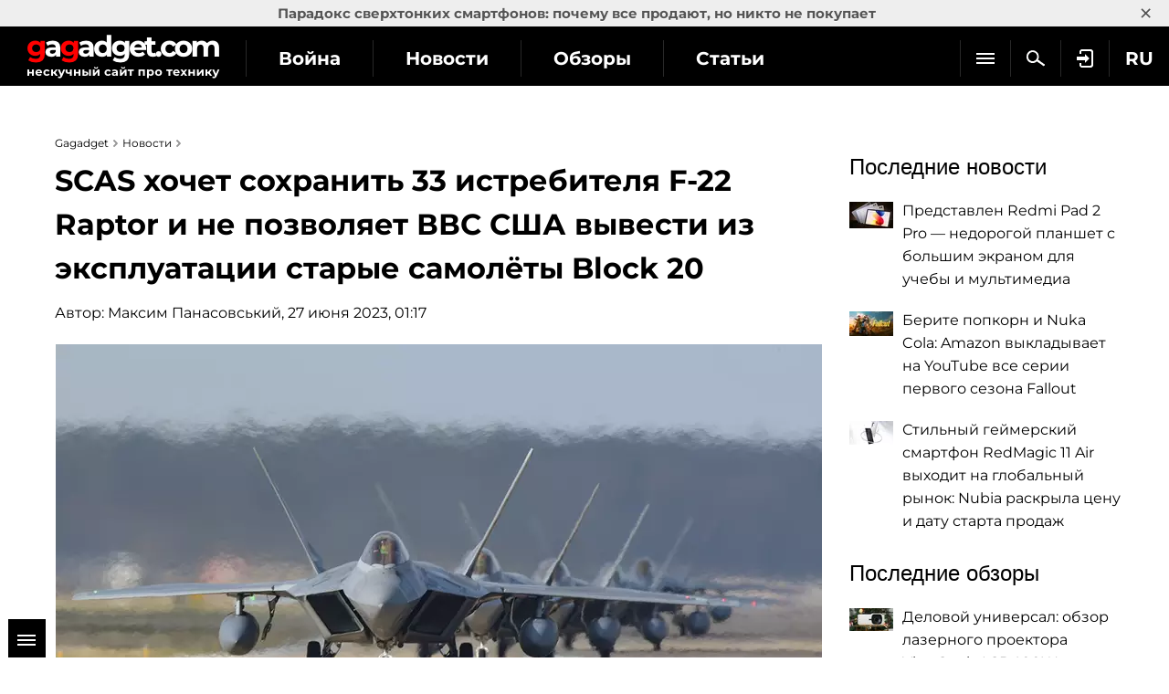

--- FILE ---
content_type: text/html; charset=utf-8
request_url: https://gagadget.com/ru/267426-scashochet-sohranit-33-istrebitelya-f-22-raptor-i-ne-pozvolyaet-vvs-ssha-vyivesti-iz-ekspluatatsii-staryie-samolyotyi-/?from=rss
body_size: 13903
content:
<!DOCTYPE html>
<html lang="ru">
<head prefix="og: http://ogp.me/ns# fb: http://ogp.me/ns/fb# article: http://ogp.me/ns/article#">
	<meta charset="utf-8" />
	<title>SCAS хочет сохранить 33 истребителя F-22 Raptor и не позволяет ВВС США вывести из эксплуатации старые самолёты Block 20 | gagadget.com</title>
	
	<meta name="keywords" content="" />
	<meta content="" name="news_keywords">
	<meta content="Военно-воздушные силы США не смогут отправить на пенсию старые истребители пятого поколения F-22 Raptor. Комитет Сената по вооружённым силам (Senate Committee on Armed Services, SCAS) решил в очередной раз отклонить заявку службы." name="description">
	<meta name="twitter:card" content="summary_large_image"/>
	<meta name="twitter:description" content="Военно-воздушные силы США не смогут отправить на пенсию старые истребители пятого поколения F-22 Raptor. Комитет ..."/>
	<meta name="twitter:title" content="SCAS хочет сохранить 33 истребителя F-22 Raptor и не позволяет ВВС США вывести из эксплуатации старые самолёты Block 20"/>
	<meta name="twitter:site" content="@gagadget"/>
	<meta name="twitter:url" content="https://gagadget.com/ru/267426-scashochet-sohranit-33-istrebitelya-f-22-raptor-i-ne-pozvolyaet-vvs-ssha-vyivesti-iz-ekspluatatsii-staryie-samolyotyi-/"/>

	
		<meta name="twitter:image" content="https://gagadget.com/media/post_big/4_2Z5NN89.jpg"/>
	

	<meta name="twitter:creator" content="@gagadget"/>
	
		<link rel="amphtml" href="https://gagadget.com/ru/267426-scashochet-sohranit-33-istrebitelya-f-22-raptor-i-ne-pozvolyaet-vvs-ssha-vyivesti-iz-ekspluatatsii-staryie-samolyotyi--amp/">
	
	<link rel="canonical" href="https://gagadget.com/ru/267426-scashochet-sohranit-33-istrebitelya-f-22-raptor-i-ne-pozvolyaet-vvs-ssha-vyivesti-iz-ekspluatatsii-staryie-samolyotyi-/" />


	<link rel="shortcut icon" href="https://gagadget.com/static/img/favicon.ico" />
	<meta name="google-site-verification" content="QMcaq0cTD_zR_KYHWQnbJOVToeXkQDSi9lQcPiYlmSE" />
	<meta name="dumedia-verify" content="4c69df21d40a" />
	<meta name='ir-site-verification-token' value='2015789489'>
	<meta name="msvalidate.01" content="BA576474C8B94AF0DF2F7F19B170DF72" />
	<meta name="viewport" content="width=device-width, initial-scale=1.0" />
	<meta name="advmaker-verification" content="1b9360c2ac0db62a39764e6e53f30a73" />
	
	

	<link rel="dns-prefetch" href="//www.googletagservices.com/" />
	<link rel="dns-prefetch" href="//www.googletagmanager.com/" />
	
	<link rel="dns-prefetch" href="//connect.facebook.net/" />
	<link rel="dns-prefetch" href="//x.magnet.kiev.ua/" />
	<link rel="dns-prefetch" href="//z-na.amazon-adsystem.com/" />
	<link rel="dns-prefetch" href="//autolinkmaker.itunes.apple.com/" />
	<link rel="preload" href="/static/css/montserrat/JTUHjIg1_i6t8kCHKm4532VJOt5-QNFgpCtr6Hw5aXo.woff2" as="font" type="font/woff2" crossorigin />
	<link rel="preload" href="/static/css/montserrat/JTUHjIg1_i6t8kCHKm4532VJOt5-QNFgpCuM73w5aXo.woff2" as="font" type="font/woff2" crossorigin />
	<link rel="preload" href="/static/css/montserrat/JTUHjIg1_i6t8kCHKm4532VJOt5-QNFgpCuM73w3aXpsog.woff2" as="font" type="font/woff2" crossorigin />
	<link rel="preload" href="/static/css/montserrat/JTUHjIg1_i6t8kCHKm4532VJOt5-QNFgpCtr6Hw3aXpsog.woff2" as="font" type="font/woff2" crossorigin />

	

	
	
		<script type="application/ld+json">
		{
			"@context": "https://schema.org",
			"@type": "WebSite",
			"name": "Gagadget.com",
			"url": "https://gagadget.com/",
			"potentialAction": {
				"@type": "SearchAction",
				"target": "https://gagadget.com/search/?q={search_term_string}",
				"query-input": "required name=search_term_string"
			}
		}
		</script>
		<script type="application/ld+json">
		{
			"@context": "https://schema.org",
			"@type": "Organization",
			"name": "Gagadget",
			"legalName": "Gagadget.com",
			"url": "https://gagadget.com/",
			"sameAs": [
				
				"https://flipboard.com/@gagadget/gagadget.com-ru-ut05r8paz",
				
				"https://t.me/gagadget",
				
				"https://twitter.com/gagadget",
				
				"https://www.facebook.com/gagadgetcom",
				
				"https://instagram.com/instagagadget"
				
			],
			"foundingDate": 2007,
			"logo": {
				"@type": "ImageObject",
				"url": "https://gagadget.com/static/img/gg_logo_black_600x60.jpg",
				"width": "600",
				"height": "60"
			},
			"address": {
				"@type": "PostalAddress",
				"streetAddress": "ул. Большая Васильковская 65",
				"addressLocality": "Киев",
				"postalCode": "03150",
				"addressCountry": "UA"
			},
			"contactPoint": {
				"@type": "ContactPoint",
				"email": "info@magnet.kiev.ua",
				"contactType": "headquoters",
				"areaServed": "UA",
				"availableLanguage": [
					"uk","en","de","fr","it","es","nl","sv","da","nb","pl","ru"
				]
			}
		}
		</script>
		<script type="application/ld+json">
		{
			"@context": "https://schema.org",
			"@type": "NewsMediaOrganization",
			"name": "Gagadget",
			"legalName": "Gagadget.com",
			"url": "https://gagadget.com/",
			"sameAs": [
				
				"https://flipboard.com/@gagadget/gagadget.com-ru-ut05r8paz",
				
				"https://t.me/gagadget",
				
				"https://twitter.com/gagadget",
				
				"https://www.facebook.com/gagadgetcom",
				
				"https://instagram.com/instagagadget"
				
			],
			"foundingDate": 2007,
			"logo": {
				"@type": "ImageObject",
				"url": "https://gagadget.com/static/img/gg_logo_black_600x60.jpg",
				"width": "600",
				"height": "60"
			},
			"address": {
				"@type": "PostalAddress",
				"streetAddress": "ул. Большая Васильковская 65",
				"addressLocality": "Киев",
				"postalCode": "03150",
				"addressCountry": "UA"
			},
			"contactPoint": {
				"@type": "ContactPoint",
				"email": "info@magnet.kiev.ua",
				"contactType": "headquoters",
				"areaServed": "UA",
				"availableLanguage": [
					"uk","en","de","fr","it","es","nl","sv","da","nb","pl","ru"
				]
			}
		}
		</script>
	
	<script type="application/ld+json">
		{
			"@context": "https://schema.org",
			"@type": "NewsArticle",
			"headline": "SCAS хочет сохранить 33 истребителя F-22 Raptor и не позволяет ВВС США вывести из эксплуатации старые самолёты Block 20",
			"url": "https://gagadget.com/ru/267426-scashochet-sohranit-33-istrebitelya-f-22-raptor-i-ne-pozvolyaet-vvs-ssha-vyivesti-iz-ekspluatatsii-staryie-samolyotyi-/",
			"keywords": "",
			"commentCount": "0",
			"articleSection": "Новости",
			"description": "Военно-воздушные силы США не смогут отправить на пенсию старые истребители пятого поколения F-22 Raptor. Комитет Сената по вооружённым силам (Senate Committee on Armed Services, SCAS) решил в очередной раз отклонить заявку службы.",
			"image": {
				"@type": "ImageObject",
				"url": "https://gagadget.com/media/post_big/4_2Z5NN89.jpg"
			},
			"dateCreated": "2023-06-27T01:17:16",
			"datePublished": "2023-06-27T01:17:16",
			"dateModified": "2023-06-27T01:17:21",
			"author": {
				"@type": "Person",
				"name": "Максим Панасовський"
			},
			"publisher": {
				"@type": "Organization",
				"@id": "https://gagadget.com/",
				"name": "gagadget.com",
				"url": "https://gagadget.com/",
				"sameAs": [
					"https://twitter.com/gagadget",
					"https://www.facebook.com/gagadgetcom",
					"https://www.youtube.com/user/gagadgetvideo",
					"https://www.instagram.com/instagagadget/"
				],
				"logo": {
					"@type": "ImageObject",
					"url": "https://gagadget.com/static/img/gg_logo_black_600x60.jpg"
				}
			},
			"mainEntityOfPage": {
				"@type": "WebPage",
				"@id": "https://gagadget.com/ru/267426-scashochet-sohranit-33-istrebitelya-f-22-raptor-i-ne-pozvolyaet-vvs-ssha-vyivesti-iz-ekspluatatsii-staryie-samolyotyi-/"
			}
		}
	</script>


	

	
	<link rel="stylesheet" href="/static/css/social-likes_flat.css?v=1">
	<link rel="stylesheet" type="text/css" href="/static/css/bootstrap/bootstrap.css" />
	<link rel="stylesheet" type="text/css" href="/static/css/bootstrap/bootstrap_extra.css" />
	
		<link rel="stylesheet" type="text/css" media="all" href="/static/css/montserrat/montserrat.css?v=5" />
		<link rel="stylesheet" type="text/css" media="all" href="/static/css/layout.css?v=20230227" />
		<link rel="stylesheet" type="text/css" media="all" href="/static/css/all.css?v=14072025" />
		<link rel="stylesheet" type="text/css" media="all" href="/static/css/components.css?v=20240708" />
		<link rel="stylesheet" type="text/css" media="all" href="/static/markitup/skins/markitup/style.css" />
		<link rel="stylesheet" type="text/css" media="all" href="/static/markitup/sets/markdown/style.css?v=4" />
		
			<link rel="stylesheet" type="text/css" media="all" href="/static/css/fit.css?v=112" />
		
	
	<link rel="stylesheet" type="text/css" href="/static/js/jquery-lightbox-0.5/css/jquery.lightbox-0.5.css"  />
	<link rel="stylesheet" href="/static/owl/css/owl.carousel.css?v1">


	
		<script async="async" src="https://www.googletagservices.com/tag/js/gpt.js"></script>
	
	<script>
		var googletag = googletag || {};
		googletag.cmd = googletag.cmd || [];
		
			
	var gptadslots=[],
		gptIndex = -1;

			googletag.cmd.push(function() {
				var mapping_top = googletag.sizeMapping().
				addSize([768, 500], [728, 90]).
				addSize([1, 1], [[360, 100], [320, 50], [320, 100]]).
				build();
				
				
				googletag.pubads().collapseEmptyDivs(true);
				googletag.pubads().enableSingleRequest();
				googletag.pubads().setTargeting('request-path', '/ru/267426-scashochet-sohranit-33-istrebitelya-f-22-raptor-i-ne-pozvolyaet-vvs-ssha-vyivesti-iz-ekspluatatsii-staryie-samolyotyi-/');
				
	googletag.pubads().setTargeting('pagetype', ['news']);
	googletag.pubads().setTargeting('gg-theme', ['Вооружение']);
	
	
	
	googletag.pubads().setTargeting('author', ['Максим Панасовський']);

				
				googletag.enableServices();
			});
		
	</script>

	
	

	
		<link rel="alternate" hreflang="ru" href="https://gagadget.com/ru/267426-scashochet-sohranit-33-istrebitelya-f-22-raptor-i-ne-pozvolyaet-vvs-ssha-vyivesti-iz-ekspluatatsii-staryie-samolyotyi-/" />
	

	
		<link rel="alternate" hreflang="uk" href="https://gagadget.com/uk/weapons/267427-scas-khoche-zberegti-33-vinishchuvachi-f-22-raptor-i-ne-dozvoliaie-vps-ssha-vivesti-z-ekspluatatsiyi-stari-litaki/" />
	

	
		<link rel="alternate" hreflang="pl" href="https://gagadget.pl/267428-scas-chce-zatrzymac-33-mysliwce-f-22-raptor-i-nie-pozwoli-silom-powietrznym-usa-na-wycofanie-starszych-odrzutowcow-block-/" />
	

	
		<link rel="alternate" hreflang="en" href="https://gagadget.com/en/weapons/267429-scas-wants-to-keep-33-f-22-raptor-fighters-and-will-not-allow-the-us-air-force-to-retire-older-block-20-jets/" />
	

	
		<link rel="alternate" hreflang="es" href="https://gagadget.es/267430-scas-quiere-mantener-33-cazas-f-22-raptor-y-no-permitira-que-la-fuerza-aerea-de-eeuu-retire-los-antiguos-reactores-block-/" />
	

	

	
		<link rel="alternate" hreflang="de" href="https://gagadget.de/267432-scas-will-33-f-22-raptor-kampfflugzeuge-behalten-und-wird-nicht-zulassen-dass-die-us-luftwaffe-altere-block-20-jets-ausmu/" />
	

	
		<link rel="alternate" hreflang="nl" href="https://gagadget.nl/267433-scas-wil-33-f-22-raptor-gevechtsvliegtuigen-behouden-en-staat-niet-toe-dat-de-amerikaanse-luchtmacht-oudere-block-20-stra/" />
	

	
		<link rel="alternate" hreflang="fr" href="https://gagadget.com/fr/267434-le-scas-souhaite-conserver-33-chasseurs-f-22-raptor-et-ne-permettra-pas-a-larmee-de-lair-americaine-de-retirer-de-la-circ/" />
	

	
		<link rel="alternate" hreflang="sv" href="https://sv.gagadget.com/267435-scas-vill-behalla-33-f-22-raptor-och-kommer-inte-att-tillata-det-amerikanska-flygvapnet-att-pensionera-aldre-block-20-pla/" />
	

	
		<link rel="alternate" hreflang="da" href="https://da.gagadget.com/269669-scas-onsker-at-beholde-33-f-22-raptor-kampfly-og-vil-ikke-tillade-det-amerikanske-luftvaben-at-pensionere-aeldre-block-20/" />
	

	
		<link rel="alternate" hreflang="nb" href="https://nb.gagadget.com/270091-scas-onsker-a-beholde-33-f-22-raptor-jagerfly-og-vil-ikke-tillate-at-us-air-force-pensjonerer-eldre-block-20-fly/" />
	


	<link rel="stylesheet" type="text/css" href="/static/photo.torba.com/media/lightbox2/light.css" />
	
	<meta name="robots" content="max-snippet:-1, max-image-preview:large" />


	<script type="text/javascript" src="/static/CACHE2/js/877c2d776daf.js"></script>

	
	<meta property="fb:app_id" content="475477292619241" />
	<meta property="fb:pages" content="105677749495173" />
	<meta property='og:url' content='https://gagadget.com/ru/267426-scashochet-sohranit-33-istrebitelya-f-22-raptor-i-ne-pozvolyaet-vvs-ssha-vyivesti-iz-ekspluatatsii-staryie-samolyotyi-/' />
	<meta property="og:type" content="article" />
	<meta property='og:title' content='SCAS хочет сохранить 33 истребителя F-22 Raptor и не позволяет ВВС США вывести из эксплуатации старые самолёты Block 20' />

	
	<meta property='og:image' content='https://gagadget.com/media/cache/fa/ed/faedfe5d55ee45991b1038c17644b31b.webp' />
	<meta property='og:image:width' content='839' />
	<meta property='og:image:height' content='486' />
	

	<meta property='og:description' content='Военно-воздушные силы США не смогут отправить на пенсию старые истребители пятого поколения F-22 Raptor. Комитет Сената по вооружённым силам (Senate Committee on Armed Services, SCAS) решил в очередной раз отклонить заявку службы.' />
	<meta property="ia:markup_url" content="https://gagadget.com/ru/267426-scashochet-sohranit-33-istrebitelya-f-22-raptor-i-ne-pozvolyaet-vvs-ssha-vyivesti-iz-ekspluatatsii-staryie-samolyotyi--fia/">
	<meta property="article:author" content="https://www.facebook.com/gagadgetcom"/>


	
	
		<script id="facebook-jssdk" src="https://connect.facebook.net/ru_RU/all.js#xfbml=1"></script>
	
	
		
			
		
	


	<script src="/static/js/advert.js"></script>
	

	<!-- Gravitec push -->
	<script>(function(w,d,s,l,i){w[l]=w[l]||[];w[l].push({'gtm.start':
	new Date().getTime(),event:'gtm.js'});var f=d.getElementsByTagName(s)[0],
	j=d.createElement(s),dl=l!='dataLayer'?'&l='+l:'';j.async=true;j.src=
	'https://www.googletagmanager.com/gtm.js?id='+i+dl;f.parentNode.insertBefore(j,f);
	})(window,document,'script','dataLayer','GTM-K3XZ8W3');</script>
	<!-- End Gravitec push -->

	<script type="text/javascript" src="https://classic.avantlink.com/affiliate_app_confirm.php?mode=js&authResponse=c43af3017a9b4af8fd22d6e5570994ae478d5406"></script>
</head>
<body class="os-mac body-pt body-pt_toplink">

	<!-- Google Tag Manager (noscript) -->
	<noscript><iframe src="https://www.googletagmanager.com/ns.html?id=GTM-KDNH3DF"
	height="0" width="0" style="display:none;visibility:hidden"></iframe></noscript>
	<!-- End Google Tag Manager (noscript) -->

	
	
		
		<div id="gagadget_branding">
			<script>
				googletag.cmd.push(function() {
					googletag.defineSlot('/13436854/gagadget_branding', [1, 1], 'gagadget_branding').addService(googletag.pubads());
					googletag.display('gagadget_branding');
				});
			</script>
		</div>
	
	


	
		
			
				<script async src="//pagead2.googlesyndication.com/pagead/js/adsbygoogle.js"></script>
				<script>
					(adsbygoogle = window.adsbygoogle || []).push({
						google_ad_client: "ca-pub-2414957330122261",
						enable_page_level_ads: true
					});
				</script>
			
		
	

	

		
			
<div class="header-wrap js-header-wrap header-wrap_fixed">
	
		<div class="toplink-container js-toplink-container">
	<a href="https://gagadget.com/ru/683779-paradoks-sverhtonkih-smartfonov-pochemu-vse-prodayut-no-nikto-ne-pokupaet/" class="toplink-container__link js-open"><b>Парадокс сверхтонких смартфонов: почему все продают, но никто не покупает</b></a>
	<a href="#" class="toplink-container__link toplink-container__link_close" data-url="/ajax/close-toplink/639/">×</a>
</div>

	

	<div class="header-cont">
		<div class="header-cont__in">
			<ul class="nav pull-right js-sub-cont">
				<li class="pull-right relative">
					

<div class="js-country">
	
		<span class="nav__link nav__link_nar">
			RU
		</span>
		<ul class="nav-drop">
			
				
					
						
											
							
								<li>
									<a href="/uk/weapons/267427-scas-khoche-zberegti-33-vinishchuvachi-f-22-raptor-i-ne-dozvoliaie-vps-ssha-vivesti-z-ekspluatatsiyi-stari-litaki/" class="nav-drop__link">UK</a>
								</li>
							
						
					
				
			
				
					
						
											
							
								<li>
									<a href="/en/weapons/267429-scas-wants-to-keep-33-f-22-raptor-fighters-and-will-not-allow-the-us-air-force-to-retire-older-block-20-jets/" class="nav-drop__link">EN</a>
								</li>
							
						
					
				
			
				
					
						
											
							
								<li>
									<a href="https://gagadget.de/267432-scas-will-33-f-22-raptor-kampfflugzeuge-behalten-und-wird-nicht-zulassen-dass-die-us-luftwaffe-altere-block-20-jets-ausmu/" class="nav-drop__link">DE</a>
								</li>
							
						
					
				
			
				
					
						
											
							
								<li>
									<a href="/fr/267434-le-scas-souhaite-conserver-33-chasseurs-f-22-raptor-et-ne-permettra-pas-a-larmee-de-lair-americaine-de-retirer-de-la-circ/" class="nav-drop__link">FR</a>
								</li>
							
						
					
				
			
				
					
						<li>
							<a href="https://gagadget.it/" class="nav-drop__link">IT</a>
						</li>
					
				
			
				
					
						
											
							
								<li>
									<a href="https://gagadget.es/267430-scas-quiere-mantener-33-cazas-f-22-raptor-y-no-permitira-que-la-fuerza-aerea-de-eeuu-retire-los-antiguos-reactores-block-/" class="nav-drop__link">ES</a>
								</li>
							
						
					
				
			
				
					
						
											
							
								<li>
									<a href="https://gagadget.nl/267433-scas-wil-33-f-22-raptor-gevechtsvliegtuigen-behouden-en-staat-niet-toe-dat-de-amerikaanse-luchtmacht-oudere-block-20-stra/" class="nav-drop__link">NL</a>
								</li>
							
						
					
				
			
				
					
						
											
							
								<li>
									<a href="https://sv.gagadget.com/267435-scas-vill-behalla-33-f-22-raptor-och-kommer-inte-att-tillata-det-amerikanska-flygvapnet-att-pensionera-aldre-block-20-pla/" class="nav-drop__link">SV</a>
								</li>
							
						
					
				
			
				
					
						
					
				
			
				
					
						
					
				
			
				
					
						
											
							
								<li>
									<a href="https://gagadget.pl/267428-scas-chce-zatrzymac-33-mysliwce-f-22-raptor-i-nie-pozwoli-silom-powietrznym-usa-na-wycofanie-starszych-odrzutowcow-block-/" class="nav-drop__link">PL</a>
								</li>
							
						
					
				
			
				
			
		</ul>
	
</div>
				</li>
				
				<li class="pull-right">
					
						<a href="/auth/login/?next=/ru/267426-scashochet-sohranit-33-istrebitelya-f-22-raptor-i-ne-pozvolyaet-vvs-ssha-vyivesti-iz-ekspluatatsii-staryie-samolyotyi-/" class="nav__link nav__link_nar auth-login" rel="nofollow"><span class="nav__login"></span></a>
					
				</li>
				<li class="pull-right">
					<a href="/search/" class="nav__link nav__link_nar js-search" rel="nofollow"><span class="nav__search"></span></a>
				</li>
				<li class="pull-right nav__more js-submenu">
					<div class="menu-link">
						<span class="nav__link nav__link_nar">
							<span class="icon-bar-wr">
								<span class="icon-bar"></span>
								<span class="icon-bar"></span>
								<span class="icon-bar"></span>
							</span>
						</span>
						<ul class="nav-drop"></ul>
					</div>
				</li>
			</ul>
			<ul class="nav nav_left js-r-menu">
				<li class="js-r-menu-item">
					<a href="/war/" class="nav__link">Война</a>
				</li>
				<li class="js-r-menu-item">
					<a href="/news/" class="nav__link">Новости</a>
				</li>
				<li class="js-r-menu-item">
					<a href="/reviews/" class="nav__link">Обзоры</a>
				</li>
				<li class="js-r-menu-item">
					<a href="/articles/" class="nav__link">Статьи</a>
				</li>
				<li class="js-r-menu-item">
					<a href="/games/" class="nav__link">Игры</a>
				</li>
				
				<li class="js-r-menu-item">
					<a href="/chto-kupit/" class="nav__link">Что купить</a>
				</li>
				
				<li class="js-r-menu-item">
					<a href="/specials/" class="nav__link">Спецпроекты</a>
				</li>
				<li class="js-r-menu-item">
					<a href="/questions/popular/" class="nav__link">Вопросы эксперту</a>
				</li>
				
			</ul>
			
		</div>
	</div>
	<div class="header-logo">
		<a class="logo-gg" href="/ru/"></a>
	</div>
	<div class="clearfix"></div>
	
</div>

		

		

		<div id="wrapper" class="l-page-wrapper">
			
				
			
			<div class="site-body">
				<div id="main" class=" l-container">
					
					

					
						<div id="content" class="js-preload-content l-grid_main">
							<div class="r-wide">
								
	<div id="js-post-container">
		

<div class="js-post gtag-type-news" id="post-267426" data-url="/ru/267426-scashochet-sohranit-33-istrebitelya-f-22-raptor-i-ne-pozvolyaet-vvs-ssha-vyivesti-iz-ekspluatatsii-staryie-samolyotyi-/" data-title="SCAS хочет сохранить 33 истребителя F-22 Raptor и не позволяет ВВС США вывести из эксплуатации старые самолёты Block 20">
	<div class="l-container l-flex-iframe">
		<div class="l-inner l-inner_high">
			


    
        
            <ul class="breadcrumbs bottom10" itemscope itemtype="https://schema.org/BreadcrumbList">
                
				<li itemprop="itemListElement" itemscope itemtype="https://schema.org/ListItem">
					<a href="https://gagadget.com/" itemprop="item"><span itemprop="name">Gagadget</span></a>
					<meta itemprop="position" content="1" />
				</li>
                    <li itemprop="itemListElement" itemscope itemtype="https://schema.org/ListItem">
					<a href="/news/" itemprop="item"><span itemprop="name">Новости</span></a>
					<meta itemprop="position" content="2" />
				</li>
                    
                        
					<li itemprop="itemListElement" itemscope itemtype="https://schema.org/ListItem" class="hidden">
						<a href="https://gagadget.com/ru/267426-scashochet-sohranit-33-istrebitelya-f-22-raptor-i-ne-pozvolyaet-vvs-ssha-vyivesti-iz-ekspluatatsii-staryie-samolyotyi-/" itemprop="item"><span itemprop="name">SCAS хочет сохранить 33 истребителя F-22 Raptor и не позволяет ВВС США вывести из эксплуатации старые самолёты Block 20</span></a>
						<meta itemprop="position" content="3" />
					</li>
                    
                
            </ul>
        
    


				

				<div class="b-nodetop b-nodetop_nobor">
					
						<h1>SCAS хочет сохранить 33 истребителя F-22 Raptor и не позволяет ВВС США вывести из эксплуатации старые самолёты Block 20</h1>
						
					
					
					
					
				</div>

				
					<div class="bottom10 pull-left">
						Автор: <a href="/users/211063/all/">Максим Панасовський</a>, 27 июня 2023, 01:17
					</div>
				
				<div class="clearfix"></div>

				

				<div class="b-font-def post-links">
				

				
					
						<div class="text-center">
							
								<picture>
									
										<source media="(max-width: 640px)" srcset="/media/cache/28/d5/28d5374d03ae66bc4d6d77b343e9905a.webp">
									
									
										
											<img src="/media/cache/fa/ed/faedfe5d55ee45991b1038c17644b31b.webp" srcset="/media/cache/fa/ed/faedfe5d55ee45991b1038c17644b31b.webp 1x" title="SCAS хочет сохранить 33 истребителя F-22 Raptor и не позволяет ВВС США вывести из эксплуатации старые самолёты Block 20" alt="SCAS хочет сохранить 33 истребителя F-22 Raptor и не позволяет ВВС США вывести из эксплуатации старые самолёты Block 20">
										
									
								</picture>
							
							
						</div>
					

					

					
						<div class="l-container">
	<div class="l-grid">
		<div class="l-inner l-inner_wide text-center">
			<div id="gagadget_post_267426">
				<script>
					$(function() {
						gptIndex++;
						(function (gptIndex) {
							var el = $('#gagadget_post_267426');
							el.attr('data-gpt-index', gptIndex);

							if (typeof OA_branding == "undefined") {
								googletag.cmd.push(function() {
									var gagadget__cont_728 = googletag.sizeMapping().
									addSize([1280, 700], [728, 90]).
									addSize([500, 500], [468, 60]).
									addSize([300, 250], [300, 250]).
									build();
									gptadslots[gptIndex] = googletag.defineSlot('/146704994/gagadget_post_cont-top', [[728, 90], [468, 60], [300, 250]], 'gagadget_post_267426').defineSizeMapping(gagadget__cont_728).
									
									addService(googletag.pubads());
									googletag.enableServices();
									googletag.display("gagadget_post_267426");
								});
							} else {
								googletag.cmd.push(function() {
									var gagadget__cont_728 = googletag.sizeMapping().
									addSize([500, 500], [468, 60]).
									addSize([300, 250], [300, 250]).
									build();
									gptadslots[gptIndex] = googletag.defineSlot('/146704994/gagadget_post_cont-top', [[468, 60], [300, 250]], 'gagadget_post_267426').defineSizeMapping(gagadget__cont_728).
									
									addService(googletag.pubads());
									googletag.enableServices();
									googletag.display("gagadget_post_267426");
								});
							}
						})(gptIndex);
					});
				</script>
			</div>
		</div>
	</div>
</div>

					
					
						<p>Военно-воздушные силы США не смогут отправить на пенсию старые истребители пятого поколения F-22 Raptor. Комитет Сената по вооружённым силам (Senate Committee on Armed Services, SCAS) решил в очередной раз отклонить заявку службы.</p>
<h3>Что известно</h3>
<p>SCAS тайно рассматривает Закон о разрешении на национальную оборону (National Defense Authorization Act, NDAA). Сенаторы опубликовали 34-страничное резюме законопроекта, но позже будет представлен полный текст.</p>
<p>В сводке указано, что NDAA сокращает общее количество истребителей с 1145 до 1112 единиц. Это соответствует количеству F-22 Raptor, которые ВВС США хотят отправить на пенсию. С другой стороны, в NDAA упоминается, что речь о самолётах, готовых к боевым действия. 33 истребителя Raptor же используются для тренировок.</p>
<p>SACS не упоминает F-22 Raptor ни в каком контексте. Это позволяет предположить, что положение прошлогоднего законопроекта, которое запрещает выводить из эксплуатации истребители F-22, остаётся в силе. Вероятно, детали мы узнаем, когда будет опубликован полный текст.</p>
<p>Сенаторы также намерены запретить ВВС США списывать стратегические дроны RQ-4 Block 40. С другой стороны, SACS одобрил запрос на закупки боеприпасов и новых самолётов. Также сенаторы <a href="/ru/267406-scas-razreshil-vvs-ssha-vyivesti-iz-ekspluatatsii-42-legendarnyih-shturmovika-a-10-thunderbolt-ii/">одобряют</a> вывод из эксплуатации 42 штурмовиков A-10 Thunderbolt II.</p>
<p>Источник: Air &amp; Space Forces Magazine</p>
					
				
				</div>

			
	



			

			

			

			

			
				
			
		</div>
	</div>
	
		
			
<!-- rules -->
        

        

          

          

          

          
        

		
	

	<div class="l-container">
		<div class="l-inner l-inner_high">
			



		</div>
	</div>

	
		
			
				
			
		
	

	<div class="l-container">
		<div class="l-inner l-inner_high">
			

			
				<noindex>
					
						<div id="gagadget_post_content_267426" class="bottom20 top10 text-center gagadget_roll">
							<script>
								gptIndex++;
								(function (gptIndex) {
									var el = $('#gagadget_post_content_267426');
									el.attr('data-gpt-index', gptIndex);
									googletag.cmd.push(function() {
										var gagadget_post_content = googletag.sizeMapping().
										addSize([1000, 500], [[580, 335], [620, 250], [640, 480], [640, 360]]).
										addSize([1, 1], [320, 50]).
										build();
										gptadslots[gptIndex] = googletag.defineSlot('/146704994/gagadget_post_content', [[580, 335], [620, 250], [640, 480], [640, 360], [320, 50]], 'gagadget_post_content_267426').defineSizeMapping(gagadget_post_content).addService(googletag.pubads());
										googletag.display("gagadget_post_content_267426");
									});
								})(gptIndex);
							</script>
						</div>
					
				</noindex>
			

			

			
				<p class="top10 post-links">Подписывайтесь на наш <a href="https://t.me/gagadget" rel="nofollow">нескучный канал в Telegram</a>, чтобы ничего не пропустить.</p>
				
			

			

			<div class="b-node-author top20">
				
				
					
						<a href="/weapons/" class="b-node-author__cat b-node-author__bor">Вооружение</a>
					
				

				
					
				

				
					
				

				
				<div class="clearfix"></div>
			</div>
			<div class="clearfix"></div>

			

		</div>
	</div>

	

	<div class="l-container">
		<div class="l-inner l-inner_high">
			


			





			
		</div>
	</div>
	
		<div class="l-container">
			<div class="l-grid_2">
				<div class="l-inner l-inner_wide text-center">
				
					<div id="gagadget_post_cont-left_267426"></div>
					<script>
						gptIndex++;
						(function (gptIndex) {
							var el = $('#gagadget_post_cont-left_267426');
							el.attr('data-gpt-index', gptIndex);

							if (typeof OA_branding == "undefined") {
								googletag.cmd.push(function() {
									var gagadget_cont_336 = googletag.sizeMapping().
									addSize([1280, 700], [[336, 280], 'fluid']).
									addSize([1, 1], [[300, 250], 'fluid']).
									build();
									gptadslots[gptIndex] = googletag.defineSlot('/146704994/gagadget_post_cont-left', [[300, 250], [336, 280], 'fluid'], 'gagadget_post_cont-left_267426').defineSizeMapping(gagadget_cont_336).addService(googletag.pubads());
									googletag.display('gagadget_post_cont-left_267426');
								});
							} else {
								googletag.cmd.push(function() {
									gptadslots[gptIndex] = googletag.defineSlot('/146704994/gagadget_post_cont-left', [[300, 250], 'fluid'], 'gagadget_post_cont-left_267426').addService(googletag.pubads());
									googletag.display('gagadget_post_cont-left_267426');
								});
							}
						})(gptIndex);
					</script>
						
				</div>
			</div>
			<div class="l-grid_2">
				<div class="l-inner l-inner_wide text-center">
				
					<div id="gagadget_post_cont-right_267426"></div>
					<script>
						gptIndex++;
						(function (gptIndex) {
							var el = $('#gagadget_post_cont-right_267426');
							el.attr('data-gpt-index', gptIndex);

							if (typeof OA_branding == "undefined") {
								googletag.cmd.push(function() {
									var gagadget_cont_336 = googletag.sizeMapping().
									addSize([1280, 700], [[336, 280], 'fluid']).
									addSize([1, 1], [[300, 250], 'fluid']).
									build();
									gptadslots[gptIndex] = googletag.defineSlot('/146704994/gagadget_post_cont-right', [[300, 250], [336, 280], 'fluid'], 'gagadget_post_cont-right_267426').defineSizeMapping(gagadget_cont_336).addService(googletag.pubads());
									googletag.display('gagadget_post_cont-right_267426');
								});
							} else {
								googletag.cmd.push(function() {
									gptadslots[gptIndex] = googletag.defineSlot('/146704994/gagadget_post_cont-right', [[300, 250], 'fluid'], 'gagadget_post_cont-right_267426').addService(googletag.pubads());
									googletag.display('gagadget_post_cont-right_267426');
								});
							}
						})(gptIndex);
					</script>
						
				</div>
			</div>
		</div>
	
</div>

	</div>

	<div id="js-magicblock-ref"></div>

							</div>
						</div>
						
						<div id="sidebar" class="l-grid_rightcol">
							<div class="js-preload-sidebar">
								

	
		
			
				
			
		
	

	
		
									
										
	
		<div class="ads">
			
	<div id="gagadget_premium" class="gagadget_premium">
		<script>
			googletag.cmd.push(function() {
				googletag.defineSlot('/146704994/gagadget_premium', [[300, 600], [300, 250]], 'gagadget_premium').addService(googletag.pubads());
				googletag.display('gagadget_premium');
			});
		</script>
	</div>

		</div>
	

									

									

									
										
	
		<div class="ads">
			
	<div id="gagadget_premium_2">
		<script>
			googletag.cmd.push(function() {
				googletag.defineSlot('/146704994/gagadget_premium_2', [300, 250], 'gagadget_premium_2').addService(googletag.pubads());
				googletag.display('gagadget_premium_2');
			});
		</script>
	</div>

		</div>
	

									

									

									<div class="ads-mb">
										
									</div>

									

									
										
											





	

	<div class="b-sidebar-news">
		<div class="b-sota-head">Последние новости</div>
		<div class="b-sota-body">
			<ul class="b-sota-list b-sota-list_news">
				
					<li class="b-sota-list__item">
						<div class="b-media-item">
							<a class="b-media-item__linkimg" href="/ru/693751-predstavlen-redmi-pad-2-pro-nedorogoj-planshet-s-bolshim-ekranom-dlya-uchebyi-i-multimedia/">
								
									
										<img class="b-media-item__img" src="/media/cache/e1/10/e11083a877b564c44b6a8c2b291a9483.webp" width="48" height="29" alt="Представлен Redmi Pad 2 Pro — недорогой планшет с большим экраном для учебы и мультимедиа" title="Представлен Redmi Pad 2 Pro — недорогой планшет с большим экраном для учебы и мультимедиа" />
									
								
							</a>
							<span class="b-media-item__linktxt">
								<a href="/ru/693751-predstavlen-redmi-pad-2-pro-nedorogoj-planshet-s-bolshim-ekranom-dlya-uchebyi-i-multimedia/#js-comment-form" class="b-indexnode__comments b-indexnode__comments_fr">0</a>
								<a class="link-black" href="/ru/693751-predstavlen-redmi-pad-2-pro-nedorogoj-planshet-s-bolshim-ekranom-dlya-uchebyi-i-multimedia/">
									<span class="b-media-item__txt">Представлен Redmi Pad 2 Pro — недорогой планшет с большим экраном для учебы и мультимедиа</span>
								</a>
							</span>
							<div class="clearfix"></div>
						</div>
					</li>
				
					<li class="b-sota-list__item">
						<div class="b-media-item">
							<a class="b-media-item__linkimg" href="/ru/693744-berite-popkorn-i-nuka-cola-amazon-vyikladyivaet-na-youtube-vse-serii-pervogo-sezona-fallout/">
								
									
										<img class="b-media-item__img" src="/media/cache/28/33/28331c6d3a676a41ee99a802b20ef710.webp" width="48" height="27" alt="Берите попкорн и Nuka Cola: Amazon выкладывает на YouTube все серии первого сезона Fallout" title="Берите попкорн и Nuka Cola: Amazon выкладывает на YouTube все серии первого сезона Fallout" />
									
								
							</a>
							<span class="b-media-item__linktxt">
								<a href="/ru/693744-berite-popkorn-i-nuka-cola-amazon-vyikladyivaet-na-youtube-vse-serii-pervogo-sezona-fallout/#js-comment-form" class="b-indexnode__comments b-indexnode__comments_fr">0</a>
								<a class="link-black" href="/ru/693744-berite-popkorn-i-nuka-cola-amazon-vyikladyivaet-na-youtube-vse-serii-pervogo-sezona-fallout/">
									<span class="b-media-item__txt">Берите попкорн и Nuka Cola: Amazon выкладывает на YouTube все серии первого сезона Fallout</span>
								</a>
							</span>
							<div class="clearfix"></div>
						</div>
					</li>
				
					<li class="b-sota-list__item">
						<div class="b-media-item">
							<a class="b-media-item__linkimg" href="/ru/693737-stilnyij-gejmerskij-smartfon-redmagic-11-air-vyihodit-na-globalnyij-ryinok-nubia-raskryila-tsenu-i-datu-starta-prodazh/">
								
									
										<img class="b-media-item__img" src="/media/cache/17/6a/176a78d346435707d3fabdd4d2bc78af.webp" width="48" height="26" alt="Стильный геймерский смартфон RedMagic 11 Air выходит на глобальный рынок: Nubia раскрыла цену и дату старта продаж" title="Стильный геймерский смартфон RedMagic 11 Air выходит на глобальный рынок: Nubia раскрыла цену и дату старта продаж" />
									
								
							</a>
							<span class="b-media-item__linktxt">
								<a href="/ru/693737-stilnyij-gejmerskij-smartfon-redmagic-11-air-vyihodit-na-globalnyij-ryinok-nubia-raskryila-tsenu-i-datu-starta-prodazh/#js-comment-form" class="b-indexnode__comments b-indexnode__comments_fr">0</a>
								<a class="link-black" href="/ru/693737-stilnyij-gejmerskij-smartfon-redmagic-11-air-vyihodit-na-globalnyij-ryinok-nubia-raskryila-tsenu-i-datu-starta-prodazh/">
									<span class="b-media-item__txt">Стильный геймерский смартфон RedMagic 11 Air выходит на глобальный рынок: Nubia раскрыла цену и дату старта продаж</span>
								</a>
							</span>
							<div class="clearfix"></div>
						</div>
					</li>
				
				
			</ul>
		</div>
	</div>


										
										





	

	<div class="b-sidebar-news">
		<div class="b-sota-head">Последние обзоры</div>
		<div class="b-sota-body">
			<ul class="b-sota-list b-sota-list_news">
				
					<li class="b-sota-list__item">
						<div class="b-media-item">
							<a class="b-media-item__linkimg" href="/ru/689948-delovoj-universal-obzor-lazernogo-proektora-viewsonic-lsd400w-obzor-lazernogo-proektora-viewsonic-lsd400w/">
								
									
										<img class="b-media-item__img" src="/media/cache/ae/02/ae0284e1aabb4f096b21d58f613a03ff.webp" width="48" height="25" alt="Деловой универсал: обзор лазерного проектора ViewSonic LSD400W" title="Деловой универсал: обзор лазерного проектора ViewSonic LSD400W" />
									
								
							</a>
							<span class="b-media-item__linktxt">
								<a href="/ru/689948-delovoj-universal-obzor-lazernogo-proektora-viewsonic-lsd400w-obzor-lazernogo-proektora-viewsonic-lsd400w/#js-comment-form" class="b-indexnode__comments b-indexnode__comments_fr">0</a>
								<a class="link-black" href="/ru/689948-delovoj-universal-obzor-lazernogo-proektora-viewsonic-lsd400w-obzor-lazernogo-proektora-viewsonic-lsd400w/">
									<span class="b-media-item__txt">Деловой универсал: обзор лазерного проектора ViewSonic LSD400W</span>
								</a>
							</span>
							<div class="clearfix"></div>
						</div>
					</li>
				
					<li class="b-sota-list__item">
						<div class="b-media-item">
							<a class="b-media-item__linkimg" href="/ru/685430-baza-obzor-gejmerskogo-noutbuka-asus-rog-strix-g16-2025/">
								
									
										<img class="b-media-item__img" src="/media/cache/2a/0d/2a0d86351f68cfe8f2a876505285f51f.webp" width="48" height="25" alt="База: обзор геймерского ноутбука ASUS ROG Strix G16 (2025)" title="База: обзор геймерского ноутбука ASUS ROG Strix G16 (2025)" />
									
								
							</a>
							<span class="b-media-item__linktxt">
								<a href="/ru/685430-baza-obzor-gejmerskogo-noutbuka-asus-rog-strix-g16-2025/#js-comment-form" class="b-indexnode__comments b-indexnode__comments_fr">0</a>
								<a class="link-black" href="/ru/685430-baza-obzor-gejmerskogo-noutbuka-asus-rog-strix-g16-2025/">
									<span class="b-media-item__txt">База: обзор геймерского ноутбука ASUS ROG Strix G16 (2025)</span>
								</a>
							</span>
							<div class="clearfix"></div>
						</div>
					</li>
				
					<li class="b-sota-list__item">
						<div class="b-media-item">
							<a class="b-media-item__linkimg" href="/ru/684950-mister-chetkost-obzor-65-dyujmovogo-qled-televizora-samsung-neo-qled-qn70f-obzor-65-dyujmovogo-qled-televizora-samsung-neo-qled-qn70f/">
								
									
										<img class="b-media-item__img" src="/media/cache/6f/46/6f46f51914af15b5a31ba8c2a04a5843.webp" width="48" height="25" alt="Мистер Четкость: обзор 65-дюймового QLED-телевизора Samsung Neo QLED QN70F" title="Мистер Четкость: обзор 65-дюймового QLED-телевизора Samsung Neo QLED QN70F" />
									
								
							</a>
							<span class="b-media-item__linktxt">
								<a href="/ru/684950-mister-chetkost-obzor-65-dyujmovogo-qled-televizora-samsung-neo-qled-qn70f-obzor-65-dyujmovogo-qled-televizora-samsung-neo-qled-qn70f/#js-comment-form" class="b-indexnode__comments b-indexnode__comments_fr">0</a>
								<a class="link-black" href="/ru/684950-mister-chetkost-obzor-65-dyujmovogo-qled-televizora-samsung-neo-qled-qn70f-obzor-65-dyujmovogo-qled-televizora-samsung-neo-qled-qn70f/">
									<span class="b-media-item__txt">Мистер Четкость: обзор 65-дюймового QLED-телевизора Samsung Neo QLED QN70F</span>
								</a>
							</span>
							<div class="clearfix"></div>
						</div>
					</li>
				
				
			</ul>
		</div>
	</div>


										
											
												<div class="ads">
													<div id="gagadget_sidebar">
														<script>
															googletag.cmd.push(function() {
																googletag.defineSlot('/146704994/gagadget_sidebar', [[300, 250], [300, 240]], 'gagadget_sidebar').addService(googletag.pubads());
																googletag.enableServices();
																googletag.display('gagadget_sidebar');
															});
														</script>
													</div>
												</div>
											
										
										





	

	<div class="b-sidebar-news">
		<div class="b-sota-head">Последние статьи</div>
		<div class="b-sota-body">
			<ul class="b-sota-list b-sota-list_news">
				
					<li class="b-sota-list__item">
						<div class="b-media-item">
							<a class="b-media-item__linkimg" href="/ru/690954-samsung-na-ces-2026-kak-vision-ai-companion-menyaet-samu-ideyu-televizora/">
								
									
										<img class="b-media-item__img" src="/media/cache/63/95/63953c416f84c6f3c79fc9fd72669426.webp" width="48" height="25" alt="Samsung на CES 2026: как Vision AI Companion меняет саму идею телевизора" title="Samsung на CES 2026: как Vision AI Companion меняет саму идею телевизора" />
									
								
							</a>
							<span class="b-media-item__linktxt">
								<a href="/ru/690954-samsung-na-ces-2026-kak-vision-ai-companion-menyaet-samu-ideyu-televizora/#js-comment-form" class="b-indexnode__comments b-indexnode__comments_fr">0</a>
								<a class="link-black" href="/ru/690954-samsung-na-ces-2026-kak-vision-ai-companion-menyaet-samu-ideyu-televizora/">
									<span class="b-media-item__txt">Samsung на CES 2026: как Vision AI Companion меняет саму идею телевизора</span>
								</a>
							</span>
							<div class="clearfix"></div>
						</div>
					</li>
				
					<li class="b-sota-list__item">
						<div class="b-media-item">
							<a class="b-media-item__linkimg" href="/ru/688437-vojna-tonkih-smartfonov-kto-poka-vyiigryivaet-gonku-tehnologij-i-pochemu-eto-ne-apple-ili-samsung/">
								
									
										<img class="b-media-item__img" src="/media/cache/ad/de/addeeac84261604919c4e5c3ed445ce1.webp" width="48" height="25" alt="Война тонких смартфонов: кто пока выигрывает гонку технологий и почему это не Apple или Samsung" title="Война тонких смартфонов: кто пока выигрывает гонку технологий и почему это не Apple или Samsung" />
									
								
							</a>
							<span class="b-media-item__linktxt">
								<a href="/ru/688437-vojna-tonkih-smartfonov-kto-poka-vyiigryivaet-gonku-tehnologij-i-pochemu-eto-ne-apple-ili-samsung/#js-comment-form" class="b-indexnode__comments b-indexnode__comments_fr">0</a>
								<a class="link-black" href="/ru/688437-vojna-tonkih-smartfonov-kto-poka-vyiigryivaet-gonku-tehnologij-i-pochemu-eto-ne-apple-ili-samsung/">
									<span class="b-media-item__txt">Война тонких смартфонов: кто пока выигрывает гонку технологий и почему это не Apple или Samsung</span>
								</a>
							</span>
							<div class="clearfix"></div>
						</div>
					</li>
				
					<li class="b-sota-list__item">
						<div class="b-media-item">
							<a class="b-media-item__linkimg" href="/ru/687994-vzletit-li-mini-ssd-ili-7-sumasshedshih-nakopitelej-o-kotoryih-vyi-ne-znali/">
								
									
										<img class="b-media-item__img" src="/media/cache/ea/dd/eaddfbe448cc16f9a4467a012cd27d4b.webp" width="48" height="25" alt="Взлетит ли Mini SSD или 7 сумасшедших накопителей, о которых вы не знали" title="Взлетит ли Mini SSD или 7 сумасшедших накопителей, о которых вы не знали" />
									
								
							</a>
							<span class="b-media-item__linktxt">
								<a href="/ru/687994-vzletit-li-mini-ssd-ili-7-sumasshedshih-nakopitelej-o-kotoryih-vyi-ne-znali/#js-comment-form" class="b-indexnode__comments b-indexnode__comments_fr">0</a>
								<a class="link-black" href="/ru/687994-vzletit-li-mini-ssd-ili-7-sumasshedshih-nakopitelej-o-kotoryih-vyi-ne-znali/">
									<span class="b-media-item__txt">Взлетит ли Mini SSD или 7 сумасшедших накопителей, о которых вы не знали</span>
								</a>
							</span>
							<div class="clearfix"></div>
						</div>
					</li>
				
				
			</ul>
		</div>
	</div>


									

									

									
										
											<div id="js-preload-banner" class="r-no-mobi">
												<div>
													<div id="gagadget_scroll"></div>
													<script>
														(function () {
															googletag.cmd.push(function() {
																gptadslots_scroll = googletag.defineSlot('/146704994/gagadget_scroll', [300, 600], 'gagadget_scroll').
																setTargeting('infinite_scroll', 'true').
																addService(googletag.pubads());
															});
														})();
													</script>
												</div>
											</div>
										
									

								
	

							</div>
						</div>
						
					

					
						<div class="clearfix js-preload-footer"></div>
					

					
				</div>
			</div>
		</div>

		<div id="lightbox" class="lightbox"></div>
		<div id="fader"></div>

		
	
		

<div id="footer" class="fixed js-footer">
	
		<div class="footer-slide">
			<a class="footer-slide__up js-up" href="#">
				<span class="icon-bar-wr">
					<span class="icon-bar"></span>
					<span class="icon-bar"></span>
					<span class="icon-bar"></span>
				</span>
			</a>
			<a class="footer-slide__down js-down" href="#"><span class="footer-slide__triang"></span></a>
		</div>
	
	<div class="l-page-wrapper">
		<div class="footer-content">
			<div class="l-container r-no-mobi">
				



	<div class="l-grid_4">
		<div class="l-inner">
			<div class="footer-content__b-name">О сайте</div>
			
				<div class="footer-content__b-elem"><a class="footer-content__link" href="/about/">Редакция</a></div>
			
				<div class="footer-content__b-elem"><a class="footer-content__link" href="/ru/573213-redaktsionnaya-politika-gagadgetcom/">Редакционная политика</a></div>
			
				<div class="footer-content__b-elem"><a class="footer-content__link" href="/ru/573451-predosterezheniya-po-ispolzovaniyu-ii/">Предостережения по использованию ИИ</a></div>
			
				<div class="footer-content__b-elem"><a class="footer-content__link" href="/policy/">Политика конфиденциальности</a></div>
			
				<div class="footer-content__b-elem"><a class="footer-content__link" href="/archive/">Архив материалов</a></div>
			
				<div class="footer-content__b-elem"><a class="footer-content__link" href="/contact/">Связаться с нами</a></div>
			
				<div class="footer-content__b-elem"><noindex><a class="footer-content__link" href="http://magnet.kiev.ua/advertising/gagadget/" rel="nofollow" title="закрытая ссылка" target="_blank">Разместить рекламу</a></noindex></div>
			
				<div class="footer-content__b-elem"><a class="footer-content__link" href="/adv/">Партнерам и рекламодателям</a></div>
			
				<div class="footer-content__b-elem"><noindex><a class="footer-content__link" href="http://magnet.kiev.ua/rules/" rel="nofollow" title="закрытая ссылка" target="_blank">Пользовательское соглашение</a></noindex></div>
			
				<div class="footer-content__b-elem"><a class="footer-content__link" href="/other/2014-02-08-kak-stat-avtorom-na-gagadgetcom-kratkoe-rukovodstvo/">Стать автором</a></div>
			
				<div class="footer-content__b-elem"><a class="footer-content__link" href="/uk/">Українською</a></div>
			
		</div>
	</div>
	

	<div class="l-grid_4">
		<div class="l-inner">
			<div class="footer-content__b-name">Популярные темы</div>
			
				<div class="footer-content__b-elem"><a class="footer-content__link" href="/uav/">БПЛА</a></div>
			
				<div class="footer-content__b-elem"><a class="footer-content__link" href="/blokchejn-i-kriptovalyuty/">Блокчейн и криптовалюты</a></div>
			
				<div class="footer-content__b-elem"><a class="footer-content__link" href="/legends/">Легендарные гаджеты</a></div>
			
				<div class="footer-content__b-elem"><a class="footer-content__link" href="/technology/">Редакция рекомендует</a></div>
			
				<div class="footer-content__b-elem"><a class="footer-content__link" href="/bookmarks/">Полезности</a></div>
			
				<div class="footer-content__b-elem"><a class="footer-content__link" href="/kino/">Кино</a></div>
			
				<div class="footer-content__b-elem"><a class="footer-content__link" href="/spacex/">SpaceX</a></div>
			
				<div class="footer-content__b-elem"><a class="footer-content__link" href="/smarthome/">Умный дом</a></div>
			
		</div>
	</div>
	
		<div class="clearbt visible-xs"></div>
	

	<div class="l-grid_4">
		<div class="l-inner">
			<div class="footer-content__b-name">Производители</div>
			
				<div class="footer-content__b-elem"><a class="footer-content__link" href="/samsung/">Samsung</a></div>
			
				<div class="footer-content__b-elem"><a class="footer-content__link" href="/apple/">Apple</a></div>
			
				<div class="footer-content__b-elem"><a class="footer-content__link" href="/xiaomi/">Xiaomi</a></div>
			
				<div class="footer-content__b-elem"><a class="footer-content__link" href="/huawei/">Huawei</a></div>
			
				<div class="footer-content__b-elem"><a class="footer-content__link" href="/honor/">Honor</a></div>
			
				<div class="footer-content__b-elem"><a class="footer-content__link" href="/asus/">Asus</a></div>
			
				<div class="footer-content__b-elem"><a class="footer-content__link" href="/lg/">LG</a></div>
			
				<div class="footer-content__b-elem"><a class="footer-content__link" href="/lenovo/">Lenovo</a></div>
			
		</div>
	</div>
	

	<div class="l-grid_4">
		<div class="l-inner">
			<div class="footer-content__b-name">Категории</div>
			
				<div class="footer-content__b-elem"><a class="footer-content__link" href="/ssd/">SSD-накопители</a></div>
			
				<div class="footer-content__b-elem"><a class="footer-content__link" href="/robot-vacuum-cleaner/">Роботы-пылесосы</a></div>
			
				<div class="footer-content__b-elem"><a class="footer-content__link" href="/phones/">Смартфоны</a></div>
			
				<div class="footer-content__b-elem"><a class="footer-content__link" href="/headphones/">Наушники</a></div>
			
				<div class="footer-content__b-elem"><a class="footer-content__link" href="/mobile-pc/">Ноутбуки</a></div>
			
		</div>
	</div>
	
		<div class="clearbt visible-xs"></div>
	


			</div>
			<div class="l-container">
				
	<div class="l-grid_1">
		<div class="l-inner l-inner_high">
			<div class="show-lang" data-js="show-lang">
				
					
						
							<a href="/uk/weapons/267427-scas-khoche-zberegti-33-vinishchuvachi-f-22-raptor-i-ne-dozvoliaie-vps-ssha-vivesti-z-ekspluatatsiyi-stari-litaki/" class="lang-flag lang-flag_uk">UK</a>
						
					
				
					
						<div>
							<a href="https://gagadget.pl/267428-scas-chce-zatrzymac-33-mysliwce-f-22-raptor-i-nie-pozwoli-silom-powietrznym-usa-na-wycofanie-starszych-odrzutowcow-block-/" class="lang-flag lang-flag_pl">PL</a>
						
					
				
					
						
							<a href="/en/weapons/267429-scas-wants-to-keep-33-f-22-raptor-fighters-and-will-not-allow-the-us-air-force-to-retire-older-block-20-jets/" class="lang-flag lang-flag_en">EN</a>
						
					
				
					
						
							<a href="https://gagadget.es/267430-scas-quiere-mantener-33-cazas-f-22-raptor-y-no-permitira-que-la-fuerza-aerea-de-eeuu-retire-los-antiguos-reactores-block-/" class="lang-flag lang-flag_es">ES</a>
						
					
				
					
				
					
						
							<a href="https://gagadget.de/267432-scas-will-33-f-22-raptor-kampfflugzeuge-behalten-und-wird-nicht-zulassen-dass-die-us-luftwaffe-altere-block-20-jets-ausmu/" class="lang-flag lang-flag_de">DE</a>
						
					
				
					
						
							<a href="https://gagadget.nl/267433-scas-wil-33-f-22-raptor-gevechtsvliegtuigen-behouden-en-staat-niet-toe-dat-de-amerikaanse-luchtmacht-oudere-block-20-stra/" class="lang-flag lang-flag_nl">NL</a>
						
					
				
					
						
							<a href="/fr/267434-le-scas-souhaite-conserver-33-chasseurs-f-22-raptor-et-ne-permettra-pas-a-larmee-de-lair-americaine-de-retirer-de-la-circ/" class="lang-flag lang-flag_fr">FR</a>
						
					
				
					
						
							<a href="https://sv.gagadget.com/267435-scas-vill-behalla-33-f-22-raptor-och-kommer-inte-att-tillata-det-amerikanska-flygvapnet-att-pensionera-aldre-block-20-pla/" class="lang-flag lang-flag_sv">SV</a>
						
					
				
					
						
							<a href="https://da.gagadget.com/269669-scas-onsker-at-beholde-33-f-22-raptor-kampfly-og-vil-ikke-tillade-det-amerikanske-luftvaben-at-pensionere-aeldre-block-20/" class="lang-flag lang-flag_da">DA</a>
						
					
				
					
						
							<a href="https://nb.gagadget.com/270091-scas-onsker-a-beholde-33-f-22-raptor-jagerfly-og-vil-ikke-tillate-at-us-air-force-pensjonerer-eldre-block-20-fly/" class="lang-flag lang-flag_nb">NB</a>
						
					
				
			</div>
		</div>
	</div>

			</div>

			<div class="l-container">
				<div class="l-grid">
					<div class="l-inner l-inner_high">
						<div class="clearbt visible-xs"></div>
						<div class="footer-content__gagadget">
							
							© 2007—2026 <strong><span class="red">g</span>a<span class="red">g</span>adget</strong>.com
						</div>
						<div class="clearfix"></div>
					</div>
				</div>
			</div>
		</div>
		
	</div>
</div>

	


		
		

	

	

	
		<script src="/static/js/ajax-banner.js?v=20211228"></script>
	

	<script type="text/javascript" src="/static/CACHE2/js/f9b8ffc95b7f.js"></script>

	
	
	
	<script>
		if (location.hash) {
			var hash = location.hash.replace('#','');
			if (hash != '' && $("#"+hash).length > 0) {
				if ($('.js-comments-down').is(":visible")) {
					var _self = $('.js-comments-down');
					_self.parent().next('.js-comments').slideDown();
					_self.next('.js-comments-up').css('display', 'block');
					_self.hide();
										}
				$('html, body').animate({scrollTop: $("#"+hash).offset().top-60}, 'slow');
			}
		}
	</script>
	<script>
		var infinitePostsOptions = {
			'next': '/ru/693751-predstavlen-redmi-pad-2-pro-nedorogoj-planshet-s-bolshim-ekranom-dlya-uchebyi-i-multimedia/',
			'exclude': 267426,
			'original_post_id': 267426,
			'next_infinite_substitution': 0,
		};
	</script>
	<script>
		$(document).ready(function() {
			mySettings.previewParserPath = '/ajax/markdown/';
			$('#id_text').markItUp(mySettings);
		});
	</script>
	<script src="/static/js/infiniteposts.js?v=131220234"></script>
	
	
		<script>
			var hide_banner = false;
			var lightbox_desc_code = "<div id='torba-fader'></div><div id='torba-lightbox'><div class='torba-lightbox-side-wrap'><div class='torba-lightbox-side'><div class='torba-lightbox-side-cont'><a class='torba-lightbox-close'></a><span class='torba-lightbox-img-num'></span><div class='torba-lightbox-title'></div><div class='torba-lightbox-descr'></div></div><div class='torba-lightbox-banner'><div id='gagadget_lightbox'><script>googletag.cmd.push(function() {window.gagadget_lightbox = googletag.defineSlot('/146704994/gagadget_lightbox', [[300, 250], [300, 600]], 'gagadget_lightbox').addService(googletag.pubads());googletag.display('gagadget_lightbox');});<\/script></div></div></div></div><div class='torba-lightbox-cont-wrap'><div class='torba-lightbox-cont'><img id='torba-lightbox-image' src='' alt='' /><div class='torba-lightbox-nav-wrap'><div class='torba-lightbox-nav'><span class='torba-lightbox-nav-left'><span class='torba-lightbox-nav-left-shad'><span class='torba-lightbox-nav-left-img'></span></span></span><span class='torba-lightbox-nav-right'><span class='torba-lightbox-nav-right-shad'><span class='torba-lightbox-nav-right-img'></span></span></span></div></div></div></div></div>";

			var lighbox_mob_code = "<div id='torba-fader'></div><div style='padding: 35px' id='torba-lightbox'><div class='torba-lightbox-cont'><img id='torba-lightbox-image' src='' alt='' style='bottom: 0; left: 0; margin: auto; max-height: 100%; max-width: 100%; position: absolute; right: 0; top: 0; z-index: 2;' /><div class='torba-lightbox-nav-wrap'><div class='torba-lightbox-nav'><span class='torba-lightbox-nav-left'><span class='torba-lightbox-nav-left-shad'><span class='torba-lightbox-nav-left-img'></span></span></span><span class='torba-lightbox-nav-right'><span class='torba-lightbox-nav-right-shad'><span class='torba-lightbox-nav-right-img'></span></span></span></div></div></div><a class='torba-lightbox-close' style='padding: 5px; background-color: #fff; background-position: 5px 5px; position: absolute; right: 5px; top: 5px; z-index: 10; box-sizing: content-box;'></a></div>";
		</script>
	


	

	
	
	
	


	

	
		
			<div id="gagadget_interstitial">
				<script>
					googletag.cmd.push(function() {
						var gagadget_interstitial = googletag.defineOutOfPageSlot('/146704994/gagadget_interstitial', googletag.enums.OutOfPageFormat.INTERSTITIAL);
						if( gagadget_interstitial ) {
							gagadget_interstitial.addService(googletag.pubads());
						}
					});
				</script>
			</div>
		
	

	<div id="amzn-assoc-ad-0b812062-363c-4e74-bcc8-0d7b208fe035"></div>
	<script async src="//z-na.amazon-adsystem.com/widgets/onejs?MarketPlace=US&adInstanceId=0b812062-363c-4e74-bcc8-0d7b208fe035"></script>

	<!--Auto Link Maker-->
	
	<!--/Auto Link Maker-->

	
	
	<script>
		window.dataLayer = window.dataLayer || [];
		window.dataLayer.push({'postAuthor':'Максим Панасовський','event':'view_post'});
	</script>


	<!-- Google Tag Manager -->
	<script>(function(w,d,s,l,i){w[l]=w[l]||[];w[l].push({'gtm.start':
	new Date().getTime(),event:'gtm.js'});var f=d.getElementsByTagName(s)[0],
	j=d.createElement(s),dl=l!='dataLayer'?'&l='+l:'';j.async=true;j.src=
	'https://www.googletagmanager.com/gtm.js?id='+i+dl;f.parentNode.insertBefore(j,f);
	})(window,document,'script','dataLayer','GTM-KDNH3DF');</script>
	<!-- End Google Tag Manager -->

	<!-- Global site tag (gtag.js) - Google Ads: 1004384918 -->
	<script async src="https://www.googletagmanager.com/gtag/js?id=AW-1004384918"></script>
	<script>
		window.dataLayer = window.dataLayer || [];
		function gtag(){dataLayer.push(arguments);}
		gtag('js', new Date());
		gtag('config', 'AW-1004384918');
	</script>

	<!-- Google tag (gtag.js) G4 -->
	<script async src="https://www.googletagmanager.com/gtag/js?id=G-0NS9LW1MJ3"></script>
	<script>
		window.dataLayer = window.dataLayer || [];
		function gtag(){dataLayer.push(arguments);}
		gtag('js', new Date());
		gtag('config', 'G-0NS9LW1MJ3');
	</script>

	<!-- Gravitec push -->
	<noscript><iframe src="https://www.googletagmanager.com/ns.html?id=GTM-K3XZ8W3"
	height="0" width="0" style="display:none;visibility:hidden"></iframe></noscript>
	<!-- End Gravitec push -->

	
	


	
		<!-- Matomo -->
		<script>
		  var _paq = window._paq = window._paq || [];
		  /* tracker methods like "setCustomDimension" should be called before "trackPageView" */
		  _paq.push(['trackPageView']);
		  _paq.push(['enableLinkTracking']);
		  (function() {
		    var u="//mm.magnet.kiev.ua/";
		    _paq.push(['setTrackerUrl', u+'matomo.php']);
		    _paq.push(['setSiteId', '8']);
		    var d=document, g=d.createElement('script'), s=d.getElementsByTagName('script')[0];
		    g.async=true; g.src=u+'matomo.js'; s.parentNode.insertBefore(g,s);
		  })();
		</script>
		<!-- End Matomo Code -->
	

	<script>
		!function(){var o=$("<span/>",{"data-js":"scrolltop",class:"scrolltop"});$("body").append(o),o.on("click",function(){$("html,body").animate({scrollTop:0},1e3)}),$(window).scrollTop()>750&&o.show(),$(window).scroll(function(){$(this).scrollTop()>750?o.show():o.hide()})}();
	</script>

</body>
</html>

--- FILE ---
content_type: text/html; charset=utf-8
request_url: https://www.google.com/recaptcha/api2/aframe
body_size: 183
content:
<!DOCTYPE HTML><html><head><meta http-equiv="content-type" content="text/html; charset=UTF-8"></head><body><script nonce="EIwQg_bJJf1uHS-J2xnqqg">/** Anti-fraud and anti-abuse applications only. See google.com/recaptcha */ try{var clients={'sodar':'https://pagead2.googlesyndication.com/pagead/sodar?'};window.addEventListener("message",function(a){try{if(a.source===window.parent){var b=JSON.parse(a.data);var c=clients[b['id']];if(c){var d=document.createElement('img');d.src=c+b['params']+'&rc='+(localStorage.getItem("rc::a")?sessionStorage.getItem("rc::b"):"");window.document.body.appendChild(d);sessionStorage.setItem("rc::e",parseInt(sessionStorage.getItem("rc::e")||0)+1);localStorage.setItem("rc::h",'1769713523413');}}}catch(b){}});window.parent.postMessage("_grecaptcha_ready", "*");}catch(b){}</script></body></html>

--- FILE ---
content_type: text/css
request_url: https://gagadget.com/static/css/bootstrap/bootstrap_extra.css
body_size: 32
content:
/* extra styles for bootstrap layout, if we add bootstrap styles we must add bootstrap_extra */
/* only bootstrap clear */
.clearbt:before,
.clearbt:after {
	content: " ";
	display: table;
}
.clearbt:after {
	clear: both;
}


--- FILE ---
content_type: application/javascript; charset=utf-8
request_url: https://fundingchoicesmessages.google.com/f/AGSKWxXlatX8VMG05SxLFOOv9E2tndBmmS2YwAnMTyuJevcrajGXUQ272vI-YcW0aPM4pvqXoKqbwlyyVPq7Xh6IMJZhJUqRwDLGm-dzENhZxzwjiVfYZg4RHh2xLe0aecTSdhEj_8wtRP8rEDagRwtvEjikvjKFuNXz5bgF7MbRx0-2OwNAh9tnzcJdA3of/_-popup-ad./adban._600-90..php?ad=/n4403ad.
body_size: -1283
content:
window['cdb6d116-883d-4770-be4e-ac88dec20739'] = true;

--- FILE ---
content_type: application/javascript; charset=utf-8
request_url: https://fundingchoicesmessages.google.com/f/AGSKWxUia9483S8-jggsKlJSjijiUB6t6eGdJsZEQWxS8S3ZLmnP6VaZiO1hsG7dA55Cre7uR1KV8i7woeurLAyjCny49_KeWhDQwhYVf46H_AVTg5sJr683V9mRy1lJEtwaeImxma7OdQ==?fccs=W251bGwsbnVsbCxudWxsLG51bGwsbnVsbCxudWxsLFsxNzY5NzEzNTI0LDIxMjAwMDAwMF0sbnVsbCxudWxsLG51bGwsW251bGwsWzcsOSw2XSxudWxsLDIsbnVsbCwiZW4iLG51bGwsbnVsbCxudWxsLG51bGwsbnVsbCwxXSwiaHR0cHM6Ly9nYWdhZGdldC5jb20vcnUvMjY3NDI2LXNjYXNob2NoZXQtc29ocmFuaXQtMzMtaXN0cmViaXRlbHlhLWYtMjItcmFwdG9yLWktbmUtcG96dm9seWFldC12dnMtc3NoYS12eWl2ZXN0aS1pei1la3NwbHVhdGF0c2lpLXN0YXJ5aWUtc2Ftb2x5b3R5aS0vIixudWxsLFtbOCwiemplblNWLW1Fc3MiXSxbOSwiZW4tVVMiXSxbMTksIjIiXSxbMTcsIlswXSJdLFsyNCwiIl0sWzI1LCJbWzk1MzQwMjUzLDk1MzQwMjU1XV0iXSxbMjksImZhbHNlIl1dXQ
body_size: 217
content:
if (typeof __googlefc.fcKernelManager.run === 'function') {"use strict";this.default_ContributorServingResponseClientJs=this.default_ContributorServingResponseClientJs||{};(function(_){var window=this;
try{
var qp=function(a){this.A=_.t(a)};_.u(qp,_.J);var rp=function(a){this.A=_.t(a)};_.u(rp,_.J);rp.prototype.getWhitelistStatus=function(){return _.F(this,2)};var sp=function(a){this.A=_.t(a)};_.u(sp,_.J);var tp=_.ed(sp),up=function(a,b,c){this.B=a;this.j=_.A(b,qp,1);this.l=_.A(b,_.Pk,3);this.F=_.A(b,rp,4);a=this.B.location.hostname;this.D=_.Fg(this.j,2)&&_.O(this.j,2)!==""?_.O(this.j,2):a;a=new _.Qg(_.Qk(this.l));this.C=new _.dh(_.q.document,this.D,a);this.console=null;this.o=new _.mp(this.B,c,a)};
up.prototype.run=function(){if(_.O(this.j,3)){var a=this.C,b=_.O(this.j,3),c=_.fh(a),d=new _.Wg;b=_.hg(d,1,b);c=_.C(c,1,b);_.jh(a,c)}else _.gh(this.C,"FCNEC");_.op(this.o,_.A(this.l,_.De,1),this.l.getDefaultConsentRevocationText(),this.l.getDefaultConsentRevocationCloseText(),this.l.getDefaultConsentRevocationAttestationText(),this.D);_.pp(this.o,_.F(this.F,1),this.F.getWhitelistStatus());var e;a=(e=this.B.googlefc)==null?void 0:e.__executeManualDeployment;a!==void 0&&typeof a==="function"&&_.To(this.o.G,
"manualDeploymentApi")};var vp=function(){};vp.prototype.run=function(a,b,c){var d;return _.v(function(e){d=tp(b);(new up(a,d,c)).run();return e.return({})})};_.Tk(7,new vp);
}catch(e){_._DumpException(e)}
}).call(this,this.default_ContributorServingResponseClientJs);
// Google Inc.

//# sourceURL=/_/mss/boq-content-ads-contributor/_/js/k=boq-content-ads-contributor.ContributorServingResponseClientJs.en_US.zjenSV-mEss.es5.O/d=1/exm=ad_blocking_detection_executable,kernel_loader,loader_js_executable,web_iab_tcf_v2_signal_executable/ed=1/rs=AJlcJMwkzeCrPzcr4ZTu9XKJQ6RjDJX32Q/m=cookie_refresh_executable
__googlefc.fcKernelManager.run('\x5b\x5b\x5b7,\x22\x5b\x5bnull,\\\x22gagadget.com\\\x22,\\\x22AKsRol88ns7j3uXFKHH7XxUsZ-VIVzs3dtuUSpVZXCxKI2P6ZJBfsnjOComFJHCGF1v9L4XZLS_NsG_fNvzwlXnsOHjKtjp0vbGc862s4pK1foO5YVqlROpgc1BK9oVgxOnvKUvtX0HE83H2nUktI_8dDUhw-i5rwg\\\\u003d\\\\u003d\\\x22\x5d,null,\x5b\x5bnull,null,null,\\\x22https:\/\/fundingchoicesmessages.google.com\/f\/AGSKWxXpKznSW3CrvcHoQ_kkSK7E5uGJ000DVKtBzeFEaXnMWz7vuOfMS_lMv9frmANduP_8kH4O-0COv0_Lkglop5J7KiZpra_hsavTOVJupwWVMNBmx0NQhOfD9s2Vx3JFQKJSqDH0tg\\\\u003d\\\\u003d\\\x22\x5d,null,null,\x5bnull,null,null,\\\x22https:\/\/fundingchoicesmessages.google.com\/el\/AGSKWxVqCxxSY-jyoSZiqE6ADiIZNm_Gh_8dI7-QbEioVezEOFzHKwJFt7ijW84Z8wm1uUulrGvaUkRNZ7YDPqNn1Kn_Lsd6hjZI3X8NfJWmw4T49GSoKwx-LqGoppKUznNUTefMlE1BjA\\\\u003d\\\\u003d\\\x22\x5d,null,\x5bnull,\x5b7,9,6\x5d,null,2,null,\\\x22en\\\x22,null,null,null,null,null,1\x5d,null,\\\x22Privacy and cookie settings\\\x22,\\\x22Close\\\x22,null,null,null,\\\x22Managed by Google. Complies with IAB TCF. CMP ID: 300\\\x22\x5d,\x5b3,1\x5d\x5d\x22\x5d\x5d,\x5bnull,null,null,\x22https:\/\/fundingchoicesmessages.google.com\/f\/AGSKWxVNn_Aqyee0xoOAnI5OfBoOFMIKZHGmIybvyfbMVZAKXRGkfoqjKYV1ROR5uDdO5llVDtQPmlLD6BqHUYy2cHhjnAOX6qUCDYuH-pXkw_lBLLv5wHiSH49194-lihYQoWGowPDJrw\\u003d\\u003d\x22\x5d\x5d');}